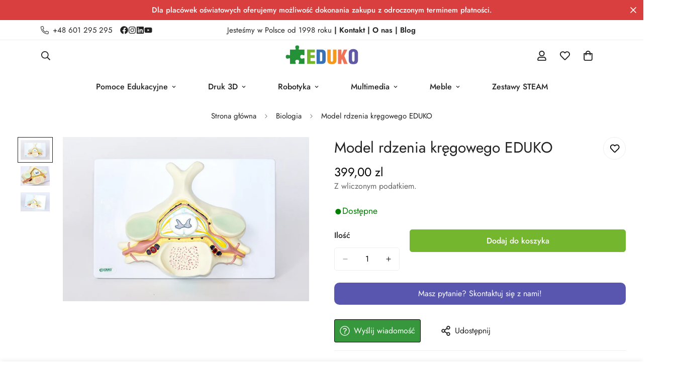

--- FILE ---
content_type: text/javascript
request_url: https://sklep.eduko.pl/cdn/shop/t/11/assets/cart.js?v=168421819102602197821742749747
body_size: 1257
content:
class MCartDrawer extends HTMLElement{constructor(){super(),this.getSectionToRenderListener=this.getSectionToRender.bind(this),this.onCartRefreshListener=this.onCartRefresh.bind(this),this.rootUrl=window.Shopify.routes.root}get sectionName(){return"cart-drawer"}get cartDrawerInner(){return this.querySelector(".m-cart-drawer__inner")}get cartDrawerCloseIcon(){return this.querySelector(".m-cart-drawer__close")}getSectionToRender(event){event.detail.sections.push(this.sectionName)}connectedCallback(){this.setHeaderCartIconAccessibility(),this.addEventListener("click",event=>{(event.target.closest(".m-cart-drawer__inner")!==this.cartDrawerInner||event.target===this.cartDrawerCloseIcon)&&this.close()}),document.addEventListener("cart:grouped-sections",this.getSectionToRenderListener),document.addEventListener("cart:refresh",this.onCartRefreshListener)}disconnectedCallback(){document.removeEventListener("cart:grouped-sections",this.getSectionToRenderListener),document.removeEventListener("cart:refresh",this.onCartRefreshListener)}setHeaderCartIconAccessibility(){document.querySelectorAll(".m-cart-icon-bubble").forEach(cartLink=>{cartLink.setAttribute("role","button"),cartLink.setAttribute("aria-haspopup","dialog"),cartLink.addEventListener("click",event=>{MinimogSettings.enable_cart_drawer&&(event.preventDefault(),this.open(cartLink))})})}async onCartRefresh(event){const cartDrawer=document.getElementById("MinimogCartDrawer");if(cartDrawer)try{const responseText=await(await fetch(`${this.rootUrl}?section_id=cart-drawer`)).text(),newCartContent=new DOMParser().parseFromString(responseText,"text/html").getElementById("MinimogCartDrawer").innerHTML;cartDrawer.innerHTML=newCartContent,event.detail.open===!0&&(this.classList.contains("m-cart-drawer--active")?this.cartDrawerInner.style.setProperty("--translate-x","0"):this.open())}catch(error){console.error("Error refreshing cart:",error)}}open(triggeredBy){triggeredBy&&this.setActiveElement(triggeredBy),this.classList.add("m-cart-drawer--active"),document.documentElement.classList.add("prevent-scroll"),requestAnimationFrame(()=>{requestAnimationFrame(()=>{this.style.setProperty("--m-bg-opacity","0.5"),this.cartDrawerInner.style.setProperty("--translate-x","0"),window.MinimogEvents.emit(MinimogTheme.pubSubEvents.openCartDrawer)})})}close(){this.style.setProperty("--m-bg-opacity","0"),this.cartDrawerInner.style.setProperty("--translate-x","100%"),setTimeout(()=>{this.classList.remove("m-cart-drawer--active"),document.documentElement.classList.remove("prevent-scroll")},300)}setActiveElement(element){this.activeElement=element}}customElements.define("m-cart-drawer",MCartDrawer);class MCartRemoveButton extends HTMLElement{constructor(){super(),this.addEventListener("click",event=>{event.preventDefault(),this.closest("m-cart-items").updateQuantity(this.dataset.index,0)})}}customElements.define("m-cart-remove-button",MCartRemoveButton);class MCartTemplate extends HTMLElement{constructor(){super(),document.addEventListener("cart:grouped-sections",this.getSectionToRender.bind(this))}get sectionName(){return"cart-template"}getSectionToRender(event){event.detail.sections.push(this.sectionName)}}customElements.define("m-cart",MCartTemplate);class MCartItems extends HTMLElement{preProcessHtmlCallbacks=[];postProcessHtmlCallbacks=[];constructor(){super(),this.addEventListener("change",debounce(this.onChange.bind(this),300)),this.cartUpdateUnsubscriber=MinimogEvents.subscribe(MinimogTheme.pubSubEvents.cartUpdate,this.onCartUpdate.bind(this)),window.FoxKitSections=[this.sectionName,this.cartCountSectionName]}connectedCallback(){this.isCartPage=MinimogSettings.templateName==="cart",this.cartDrawerInner=document.querySelector(".m-cart-drawer__inner");let loadingTarget=this.cartDrawerInner;this.isCartPage&&(loadingTarget=document.body),this.loading=new MinimogLibs.AnimateLoading(loadingTarget,{overlay:loadingTarget})}get sectionName(){return this.dataset.sectionName||"cart-template"}get cartCountSectionName(){return"cart-count"}cartUpdateUnsubscriber=void 0;disconnectedCallback(){this.cartUpdateUnsubscriber&&this.cartUpdateUnsubscriber()}onChange(event){const{target}=event;target.closest("m-quantity-input")&&this.updateQuantity(target.dataset.index,target.value,document.activeElement.getAttribute("name"),target)}onCartError(errors,target,line){target?this.setValidity(target,errors):window.location.href=MinimogSettings.routes.cart,this.updateLiveRegions(line,errors)}onCartUpdate(event){const sectionToRender=new DOMParser().parseFromString(event.cart.sections[this.sectionName],"text/html"),cartDrawer=document.querySelector("#MinimogCartDrawer");if(cartDrawer){const cartDrawerBody=cartDrawer.querySelector("#cart-drawer-form"),cartDrawerFooter=cartDrawer.querySelector("#MinimogCartDrawerFooter");cartDrawerBody&&HTMLUpdateUtility.viewTransition(cartDrawerBody,sectionToRender.querySelector("#cart-drawer-form"),this.preProcessHtmlCallbacks,this.postProcessHtmlCallbacks),cartDrawerFooter&&HTMLUpdateUtility.viewTransition(cartDrawerFooter,sectionToRender.querySelector("#MinimogCartDrawerFooter"),this.preProcessHtmlCallbacks,this.postProcessHtmlCallbacks)}const mainCart=document.querySelector("#MinimogCart");if(mainCart){const cartHeader=mainCart.querySelector("#MinimogCartHeader"),cartBody=mainCart.querySelector("#MinimogCartBody"),cartFooter=mainCart.querySelector("#MinimogCartFooter");cartHeader&&HTMLUpdateUtility.viewTransition(cartHeader,sectionToRender.querySelector("#MinimogCartHeader"),this.preProcessHtmlCallbacks,this.postProcessHtmlCallbacks),cartBody&&HTMLUpdateUtility.viewTransition(cartBody,sectionToRender.querySelector("#MinimogCartBody"),this.preProcessHtmlCallbacks,this.postProcessHtmlCallbacks),cartFooter&&HTMLUpdateUtility.viewTransition(cartFooter,sectionToRender.querySelector("#MinimogCartFooter"),this.preProcessHtmlCallbacks,this.postProcessHtmlCallbacks)}document.dispatchEvent(new CustomEvent("cart:updated",{detail:{cart:event.cart}}))}updateQuantity(line,quantity,name,target){this.loading.start();const{routes}=window.MinimogSettings;let sectionsToBundle=[];document.documentElement.dispatchEvent(new CustomEvent("cart:grouped-sections",{bubbles:!0,detail:{sections:sectionsToBundle}}));const body=JSON.stringify({line,quantity,sections:sectionsToBundle});fetch(`${routes.cart_change_url}`,{...fetchConfig(),body}).then(response=>response.json()).then(response=>{let quantityElement=document.getElementById(`MinimogDrawer-quantity-${line}`);if(this.isCartPage&&(quantityElement=document.getElementById(`MinimogQuantity-${line}`)),response.errors){this.loading.finish(),quantityElement.value=quantityElement.getAttribute("value"),this.onCartError(response.errors,target,line);return}const items=document.querySelectorAll(".m-cart-item"),updatedValue=response.items[line-1]?response.items[line-1].quantity:void 0;let message="";items.length===response.items.length&&updatedValue!==parseInt(quantityElement.value)&&(typeof updatedValue>"u"?message=window.MinimogStrings.cartError:message=window.MinimogStrings.quantityError.replace("{{ quantity }}",updatedValue)),this.updateLiveRegions(line,message),window.MinimogEvents.emit(MinimogTheme.pubSubEvents.cartUpdate,{cart:response})}).catch(error=>{console.log(error)}).finally(()=>{this.loading.finish()})}updateLiveRegions(line,message){let lineItemNode=document.getElementById(`MinimogCart-Item-${line}`);message!==""&&lineItemNode&&MinimogTheme.Notification.show({target:lineItemNode,type:"warning",message})}setValidity(target,message){target.setCustomValidity(message),target.reportValidity(),target.value=target.defaultValue,target.select()}}customElements.define("m-cart-items",MCartItems),window.FoxKitAddToCart=async payload=>{payload?.properties?.["_FoxKit offer"]&&(window.MinimogEvents.emit(MinimogTheme.pubSubEvents.cartUpdate,{cart:payload}),document.dispatchEvent(new CustomEvent("product-ajax:added",{detail:{product:payload}})))};
//# sourceMappingURL=/cdn/shop/t/11/assets/cart.js.map?v=168421819102602197821742749747


--- FILE ---
content_type: application/javascript; charset=utf-8
request_url: https://gtm.gropulse.com/get_script?shop=eduko100.myshopify.com
body_size: 17
content:

  (function(){
    if (location.pathname.includes('/thank_you') || location.pathname.includes('/thank-you')) {
      var script = document.createElement("script");
      script.type = "text/javascript";
      script.src = "https://gtm.gropulse.com/get_purchase_page_script?shop=eduko100.myshopify.com";
      document.getElementsByTagName("head")[0].appendChild(script);
    }
  })();
  